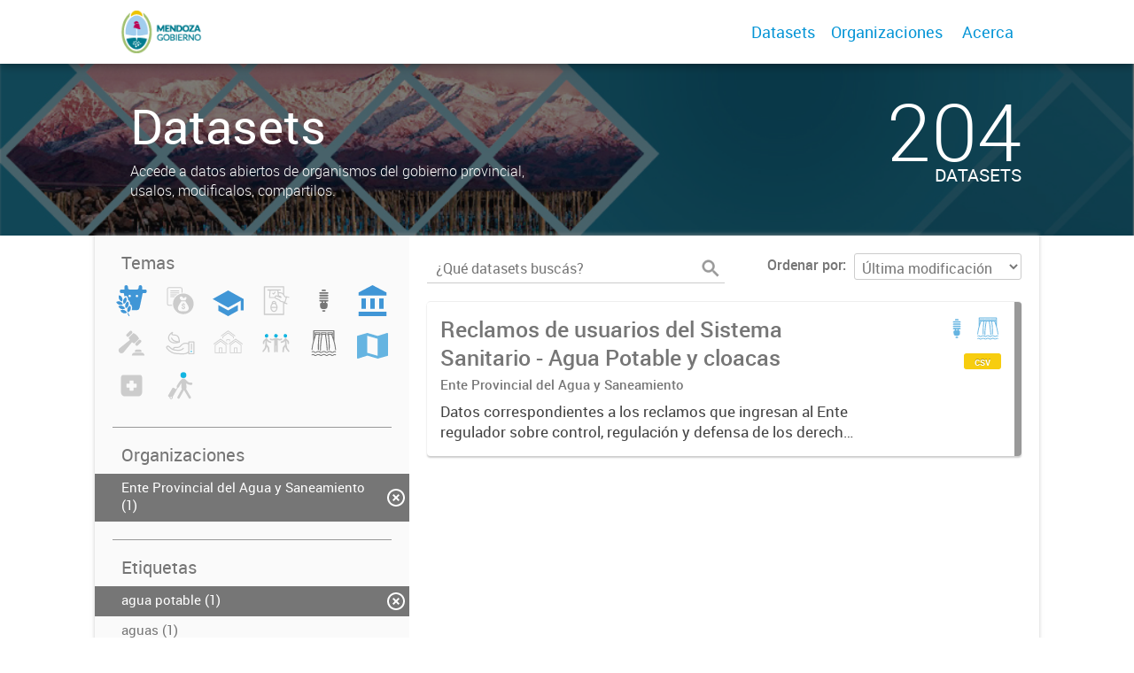

--- FILE ---
content_type: text/html; charset=utf-8
request_url: https://datosabiertos.mendoza.gov.ar/dataset?organization=ente-provincial-del-agua-y-saneamiento&tags=agua+potable&tags=reclamos&tags=cloacas&tags=saneamiento
body_size: 5313
content:
<!DOCTYPE html>
<!--[if IE 7]> <html lang="es" class="ie ie7"> <![endif]-->
<!--[if IE 8]> <html lang="es" class="ie ie8"> <![endif]-->
<!--[if IE 9]> <html lang="es" class="ie9"> <![endif]-->
<!--[if gt IE 8]><!--> <html lang="es"> <!--<![endif]-->
  <head>
    <!--[if lte ie 8]><script type="text/javascript" src="/fanstatic/vendor/:version:2019-12-02T19:58:12/html5.min.js"></script><![endif]-->
<link rel="stylesheet" type="text/css" href="/fanstatic/vendor/:version:2019-12-02T19:58:12/select2/select2.css" />
<link rel="stylesheet" type="text/css" href="/fanstatic/css/:version:2019-12-02T19:58:12/main.min.css" />
<link rel="stylesheet" type="text/css" href="/fanstatic/vendor/:version:2019-12-02T19:58:12/font-awesome/css/font-awesome.min.css" />
<link rel="stylesheet" type="text/css" href="/fanstatic/gobar_css/:version:2019-12-02T20:16:31/gobar_style.css" />

    <meta charset="utf-8" />
      <meta name="generator" content="ckan 2.7.6" />
      <meta name="viewport" content="width=device-width, initial-scale=1.0">
    
    <meta property="og:url" content="https://datosabiertos.mendoza.gov.ar/">
    <meta property="og:type" content="article">
    <meta property="og:title" content="PORTAL PROVINCIAL DE DATOS ABIERTOS MENDOZA">
    <meta property="og:site_name" content="PORTAL PROVINCIAL DE DATOS ABIERTOS MENDOZA">
    <meta property="og:description" content="El Portal Provincial de Datos Abiertos Mendoza es la plataforma que busca ser el punto central para la búsqueda y el acceso a todos los datos públicos que abren los organismos del sector público provincial.">
    <meta property="og:image" content="https://datosabiertos.mendoza.gov.ar">
    <meta property="og:image:type" content="image/png">
    <meta property="og:image:width" content="2400">
    <meta property="og:image:height" content="1260">
    <meta property="og:locale" content="es_AR">

    <meta name="twitter:card" content="summary">
    <meta name="twitter:site:id" content="@"/>
    <meta name="twitter:image:src" content="https://datosabiertos.mendoza.gov.ar">
    <meta name="twitter:title" content="">
    <meta name="twitter:description" content="">
    <title>
    Datos Abiertos Mendoza - Datos</title>

    
    
   <link rel="shortcut icon" href="/favicon.ico"/>
    
        <script type="text/javascript">
  (function(i,s,o,g,r,a,m){i['GoogleAnalyticsObject']=r;i[r]=i[r]||function(){
  (i[r].q=i[r].q||[]).push(arguments)},i[r].l=1*new Date();a=s.createElement(o),
  m=s.getElementsByTagName(o)[0];a.async=1;a.src=g;m.parentNode.insertBefore(a,m)
  })(window,document,'script','//www.google-analytics.com/analytics.js','ga');

  ga('create', 'UA-101681828-1', 'auto', {});
     
  ga('set', 'anonymizeIp', true);
  ga('send', 'pageview');
</script>
    
   <link rel="alternate" type="text/n3" href="https://datosabiertos.mendoza.gov.ar/catalog.n3"/>
   <link rel="alternate" type="text/ttl" href="https://datosabiertos.mendoza.gov.ar/catalog.ttl"/>
   <link rel="alternate" type="application/rdf+xml" href="https://datosabiertos.mendoza.gov.ar/catalog.xml"/>
   <link rel="alternate" type="application/ld+json" href="https://datosabiertos.mendoza.gov.ar/catalog.jsonld"/>

      
    

    
      
      
    
    
  </head>

  
  <body data-site-root="https://datosabiertos.mendoza.gov.ar/" data-locale-root="https://datosabiertos.mendoza.gov.ar/" >

    
    <style type="text/css">
        
    </style>

    <div class="footer-down">
            
<div id="header" class="container-fluid">
    <div class="restricted-max-width">
        <div id="header-spacing" class="col-xs-12 col-sm-10 col-sm-offset-1">

            

            <div class="col-xs-12 col-sm-5 no-padding logo-header">
                <div class="logo-and-xs-icon">
                    <i class="icon-reorder fa fa-bars" aria-hidden="true"></i>
                    <a href="/">
                        
                        <img src="/user_images/Header o footer (positivo).png" alt="/" class="logo-ministerio">
                    </a>
                    
                </div>
                <div class="xs-navbar hidden">
                    <div class="navbar-link">
                        <a href="/dataset">
                            DATASETS
                        </a>
                    </div>
                    <hr>
                    
                    
                        <div class="navbar-link">
                            <a href="/organizaciones">
                                ORGANIZACIONES
                            </a>
                        </div>
                    

                    

                    

                        
                            <a class="header-link" href="/about">ACERCA</a>
                        

                        <hr><div class="navbar-link dropdown-navbar-link">
                        <span class="username"></span> <svg class="user-logo" xmlns="http://www.w3.org/2000/svg" viewBox="0 0 128.46 128.46"><path d="M128.46,64.23A63.15,63.15,0,0,0,119.84,32,64.21,64.21,0,0,0,96.48,8.62,63.12,63.12,0,0,0,64.23,0,63.12,63.12,0,0,0,32,8.62,64.2,64.2,0,0,0,8.62,32,63.15,63.15,0,0,0,0,64.23,63.15,63.15,0,0,0,8.62,96.48a64.76,64.76,0,0,0,9.82,12.86l-.16.27a70.09,70.09,0,0,0,9.2,7.34c1.46,1,3,2,4.51,2.91a63.17,63.17,0,0,0,32.25,8.62,63.17,63.17,0,0,0,32.25-8.62,66.19,66.19,0,0,0,7-4.74,72.41,72.41,0,0,0,6.61-5.51l-.14-.23a64.76,64.76,0,0,0,9.85-12.89A63.15,63.15,0,0,0,128.46,64.23Zm-20.52,41.89C101.56,96.56,88,81,66.73,79.8a26.25,26.25,0,0,0,16.88-7.9,26.44,26.44,0,0,0,8-19.41,26.44,26.44,0,0,0-8-19.4,26.42,26.42,0,0,0-19.4-8,26.41,26.41,0,0,0-19.4,8,26.44,26.44,0,0,0-8,19.4,26.44,26.44,0,0,0,8,19.41,26.25,26.25,0,0,0,16.87,7.9C40.48,81,26.88,96.52,20.49,106.09a61.14,61.14,0,0,1-8.66-11.48A59.48,59.48,0,0,1,3.71,64.23a59.48,59.48,0,0,1,8.11-30.37,60.53,60.53,0,0,1,22-22A59.45,59.45,0,0,1,64.23,3.71,59.46,59.46,0,0,1,94.6,11.83a60.54,60.54,0,0,1,22,22,59.48,59.48,0,0,1,8.11,30.37,59.48,59.48,0,0,1-8.11,30.37A61.14,61.14,0,0,1,107.94,106.12Z" style="fill:#0695d6"/></svg>
                    </div>
                    <div class="dropdown-navbar hidden">
                        <div class="navbar-link">
                            <a href="/configurar/mi_cuenta">
                                MI CUENTA
                            </a>
                        </div><div class="navbar-link">
                            <a href="https://datosgobar.github.io/portal-andino/quickstart/" target="_blank">
                                AYUDA
                            </a>
                        </div>

                        <div class="navbar-link">
                            <a href="/logout">
                                SALIR
                            </a>
                        </div>
                    </div>
                </div>
            </div>

            <div class="col-xs-12 col-sm-7 no-padding header-links"><a class="header-link" href="/dataset">Datasets</a><a class="header-link" href="/organizaciones">Organizaciones</a>

                        
                            <a class="header-link" href="/about">Acerca</a>
                        </div>
        </div>
    </div>
</div>
        

    


<div id="title" class="package-title container-fluid" style="background-image:url(&#34;/user_images/cabezal datos abiertos-01.jpg&#34;)">
    <div class="background-overlay">
        <div class="restricted-max-width">
            <div class="col-xs-12 col-md-10 col-md-offset-1">
                <div id="title-container" class="col-xs-12 col-md-6 text-left">
                    <h1>Datasets</h1>

                    <p class="description">
                        
                        Accede a datos abiertos de organismos del gobierno provincial, usalos, modificalos, compartilos.
                        
                    </p>
                </div>
                <div id="stats" class="col-xs-12 col-md-4 col-md-offset-2">
                    <div class="col-xs-12">
                        <p class="stat">204</p>

                        <p class="stats-legend datasets">DATASETS</p>
                    </div>
                </div>
            </div>
        </div>
    </div>
</div>



    <div class="package-container container-fluid">
        <div class="restricted-max-width">
            <div class="package-search col-xs-12 col-md-10 col-md-offset-1">
                <div class="filters-container col-md-4">
    <div class="hidden-md hidden-lg hide-filters-button">
        <i class="icon-chevron-left"></i>
    </div>
    <div class="search-filter invisible">
        <h2 class="filter-title">Temas</h2>

        <div class="group-images"><div class="group-image-container  "><img src="https://datosabiertos.mendoza.gov.ar/uploads/group/2022-11-02-141616.434906agroganaderia-pesca-forestacion1.svg" data-title="Agroganadería, Pesca y Forestación (0)" data-replace=svg></div><div class="group-image-container  "><img src="https://datosabiertos.mendoza.gov.ar/uploads/group/2022-11-01-152727.149016financiamiento.svg" data-title="Economía y Finanzas (0)" data-replace=svg></div><div class="group-image-container  "><img src="https://datosabiertos.mendoza.gov.ar/uploads/group/2022-11-01-155910.458525ducacion-cultura-deportes.svg" data-title="Educación, Cultura y Deportes (0)" data-replace=svg></div><div class="group-image-container  "><img src="https://datosabiertos.mendoza.gov.ar/uploads/group/2022-11-01-152800.151128votar.svg" data-title="Elecciones (0)" data-replace=svg></div><div class="group-image-container available "><a href="/dataset?tags=reclamos&amp;groups=energia&amp;tags=saneamiento&amp;organization=ente-provincial-del-agua-y-saneamiento&amp;tags=agua+potable&amp;tags=cloacas"><img src="https://datosabiertos.mendoza.gov.ar/uploads/group/2022-11-01-152821.366001lampara-bajo-consumo.svg" data-title="Energía (1)" data-replace=svg></a></div><div class="group-image-container  "><img src="https://datosabiertos.mendoza.gov.ar/uploads/group/2022-11-01-155927.859835gobierno-sector-publico.svg" data-title="Gobierno y Sector Público (0)" data-replace=svg></div><div class="group-image-container  "><img src="https://datosabiertos.mendoza.gov.ar/uploads/group/2022-11-01-152845.519679martillo-negativo.svg" data-title="Justicia, Seguridad y  Legales (0)" data-replace=svg></div><div class="group-image-container  "><img src="https://datosabiertos.mendoza.gov.ar/uploads/group/2022-11-01-152906.432120ambiente.svg" data-title="Medio Ambiente (0)" data-replace=svg></div><div class="group-image-container  "><img src="https://datosabiertos.mendoza.gov.ar/uploads/group/2022-11-03-142631.253989barrio.svg" data-title="Municipios (0)" data-replace=svg></div><div class="group-image-container  "><img src="https://datosabiertos.mendoza.gov.ar/uploads/group/2022-11-01-152925.359151arbitraje.svg" data-title="Población y Sociedad (0)" data-replace=svg></div><div class="group-image-container available "><a href="/dataset?tags=reclamos&amp;tags=saneamiento&amp;organization=ente-provincial-del-agua-y-saneamiento&amp;tags=agua+potable&amp;tags=cloacas&amp;groups=reursos-hidricos"><img src="https://datosabiertos.mendoza.gov.ar/uploads/group/2022-11-01-152953.445266represa-hidroelectrica.svg" data-title="Recursos Hídricos (1)" data-replace=svg></a></div><div class="group-image-container  "><img src="https://datosabiertos.mendoza.gov.ar/uploads/group/2022-11-02-131137.448242regiones-ciudades.svg" data-title="Regiones y Ciudades (0)" data-replace=svg></div><div class="group-image-container  "><img src="https://datosabiertos.mendoza.gov.ar/uploads/group/2022-11-01-153018.117838cruz-medicina-negativo.svg" data-title="Salud (0)" data-replace=svg></div><div class="group-image-container  "><img src="https://datosabiertos.mendoza.gov.ar/uploads/group/2022-11-01-143259.344872viajero.svg" data-title="Turismo (0)" data-replace=svg></div></div>

        <hr>
    </div>

<div class="search-filter invisible">
    <h2 class="filter-title">Organizaciones</h2>
    
        <ul class="filter-values">
            
                
            
                
            
                
            
                
            
                
                    
                    
                    <a href="/dataset?tags=agua+potable&amp;tags=reclamos&amp;tags=cloacas&amp;tags=saneamiento">
                        <li class="filter-value  active">
                            <span>Ente Provincial del Agua y Saneamiento  (1)</span>
                            <img class="close-filter" src="/img/close-filter.svg">
                        </li>
                    </a>
                
            
                
            
                
            
                
            
                
            
                
            
                
            
                
            
                
            
                
            
                
            
                
            
                
            
        </ul>

        
            
        
    
    <hr>
</div>
    
    <div class="search-filter invisible">
        <h2 class="filter-title">Etiquetas</h2>
        
            <ul class="filter-values">
                
                    
                    
                    <a href="/dataset?organization=ente-provincial-del-agua-y-saneamiento&amp;tags=reclamos&amp;tags=cloacas&amp;tags=saneamiento">
                        <li class="filter-value  active">
                            <span>agua potable (1)</span>
                            <img class="close-filter" src="/img/close-filter.svg">
                        </li>
                    </a>
                
                    
                    
                    <a href="/dataset?tags=reclamos&amp;tags=saneamiento&amp;organization=ente-provincial-del-agua-y-saneamiento&amp;tags=agua+potable&amp;tags=aguas&amp;tags=cloacas">
                        <li class="filter-value ">
                            <span>aguas (1)</span>
                            <img class="close-filter" src="/img/close-filter.svg">
                        </li>
                    </a>
                
                    
                    
                    <a href="/dataset?organization=ente-provincial-del-agua-y-saneamiento&amp;tags=agua+potable&amp;tags=reclamos&amp;tags=saneamiento">
                        <li class="filter-value  active">
                            <span>cloacas (1)</span>
                            <img class="close-filter" src="/img/close-filter.svg">
                        </li>
                    </a>
                
                    
                    
                    <a href="/dataset?tags=reclamos&amp;tags=saneamiento&amp;organization=ente-provincial-del-agua-y-saneamiento&amp;tags=agua+potable&amp;tags=cloacas&amp;tags=defensa">
                        <li class="filter-value ">
                            <span>defensa (1)</span>
                            <img class="close-filter" src="/img/close-filter.svg">
                        </li>
                    </a>
                
                    
                    
                    <a href="/dataset?tags=reclamos&amp;tags=saneamiento&amp;organization=ente-provincial-del-agua-y-saneamiento&amp;tags=agua+potable&amp;tags=departamentos&amp;tags=cloacas">
                        <li class="filter-value ">
                            <span>departamentos (1)</span>
                            <img class="close-filter" src="/img/close-filter.svg">
                        </li>
                    </a>
                
                    
                    
                    <a href="/dataset?tags=reclamos&amp;tags=saneamiento&amp;organization=ente-provincial-del-agua-y-saneamiento&amp;tags=agua+potable&amp;tags=cloacas&amp;tags=derechos">
                        <li class="filter-value ">
                            <span>derechos (1)</span>
                            <img class="close-filter" src="/img/close-filter.svg">
                        </li>
                    </a>
                
                    
                    
                    <a href="/dataset?organization=ente-provincial-del-agua-y-saneamiento&amp;tags=agua+potable&amp;tags=cloacas&amp;tags=saneamiento">
                        <li class="filter-value  active">
                            <span>reclamos (1)</span>
                            <img class="close-filter" src="/img/close-filter.svg">
                        </li>
                    </a>
                
                    
                    
                    <a href="/dataset?tags=reclamos&amp;tags=regulaciones&amp;tags=saneamiento&amp;organization=ente-provincial-del-agua-y-saneamiento&amp;tags=agua+potable&amp;tags=cloacas">
                        <li class="filter-value ">
                            <span>regulaciones (1)</span>
                            <img class="close-filter" src="/img/close-filter.svg">
                        </li>
                    </a>
                
                    
                    
                    <a href="/dataset?organization=ente-provincial-del-agua-y-saneamiento&amp;tags=agua+potable&amp;tags=reclamos&amp;tags=cloacas">
                        <li class="filter-value  active">
                            <span>saneamiento (1)</span>
                            <img class="close-filter" src="/img/close-filter.svg">
                        </li>
                    </a>
                
            </ul>

            
                
            
        
        <hr>
    </div>

    <a class="close no-text hide-filters"><i class="icon-remove-sign"></i><span class="text">close</span></a>
</div>
                <div id="search-results" class="col-xs-12 col-md-8 invisible">
    

    

    







<form id="dataset-search-form"  class="search-form container-fluid search-and-order"
      method="get" data-module="select-switch">
    <div class="restricted-max-width">
        <div class="searcher col-xs-12 col-sm-6">
            <div class="hidden-md hidden-lg menu-button">
                <svg fill="#000000" height="24" viewBox="0 0 24 24" width="24" xmlns="http://www.w3.org/2000/svg">
    <path d="M3 18h18v-2H3v2zm0-5h18v-2H3v2zm0-7v2h18V6H3z"/>
</svg>
            </div>

            <input type="text" class="search" name="q" value="" autocomplete="off"
                   placeholder="¿Qué datasets buscás?" maxlength="200">
            <button type="submit" value="search">
                <img src="/img/search_gris.svg" class="search-icon">
            </button>
        </div>

        <span>
    
    

    
        
            
    <input type="hidden" name="organization" value="ente-provincial-del-agua-y-saneamiento"/>

        
    
        
            
    <input type="hidden" name="tags" value="agua potable"/>

        
    
        
            
    <input type="hidden" name="tags" value="reclamos"/>

        
    
        
            
    <input type="hidden" name="tags" value="cloacas"/>

        
    
        
            
    <input type="hidden" name="tags" value="saneamiento"/>

        
    
</span>

        <div class="order hidden-xs col-sm-6">
            <label for="field-order-by">Ordenar por</label>
            <select id="field-order-by" name="sort">
                
                    
                        <option value="metadata_modified desc">Última modificación</option>
                    
                
                    
                        <option value="title_string asc">Ascendente (A - Z)</option>
                    
                
                    
                        <option value="title_string desc">Descendente (Z - A)</option>
                    
                
            </select>
            <button class="btn js-hide" type="submit" style="display:none;"></button>
        </div>
    </div>
</form>


    




    <div class="dataset-list"><a href="/dataset/reclamos-de-usuarios-del-sistema-sanitario-agua-potable-y-cloacas" class="dataset-item">
    <div class="dataset-container">
        <div class="dataset-border container-fluid">
            <div class="restricted-max-width">
                <div class="dataset-content col-xs-9">
                    <h3 class="dataset-title">Reclamos de usuarios del Sistema Sanitario - Agua Potable y cloacas</h3>

                    <div class="dataset-author">Ente Provincial del Agua y Saneamiento</div>
                    <div class="dataset-notes">Datos correspondientes a los reclamos que ingresan al Ente regulador sobre control, regulación y defensa de los derechos del usuario del sistema sanitario de la provincia de Mendoza, compuesto...</div>
                </div>
                <div class="dataset-groups-and-resources col-xs-3"><div class="dataset-groups"><img src="/uploads/group/2022-11-01-152821.366001lampara-bajo-consumo.svg" title="Energía" class="group-image"><img src="/uploads/group/2022-11-01-152953.445266represa-hidroelectrica.svg" title="Recursos Hídricos" class="group-image"></div><div class="dataset-resources">
                                
                            
                            <span class="label" data-format="csv">csv</span></div>
                </div>
            </div>
        </div>

    </div>
</a></div>

    

    <div class="filters-veil"></div>
</div>
            </div>
        </div>
    </div>

    


            <div id="footer" class="container-fluid">
    <div class="restricted-max-width">
        <div id="footer-spacer" class="col-xs-10 col-xs-offset-1">
            <div class="footer-section logo col-xs-12 col-sm-6 col-md-6">
                <p>
                    
                    
                    

                    
                    
                    

                    
                    
                    

                    
                    
                    

                    
                    
                    

                    
                    
                    

                    
                    
                    

                    
                </p>
                <div class="logo-edit-container">
                    
                    
                    <a href="https://mendoza.gov.ar/" target="_blank">
                        <img src="/user_images/Header o footer (positivo).png" alt="https://mendoza.gov.ar/" class="logo-ministerio">
                    </a>
                    
                </div>
            </div>
            <div class="footer-section links-internos hidden-xs hidden-sm col-md-3">
                
                
            </div>
            <div class="footer-section links-externos col-xs-12 col-sm-6 col-md-3">
                
                
                    <p><a href="mailto:politicaspublicas@mendoza.gov.ar">Contactanos</a></p>
                
                <p class="ckan-link">
                    Desarrollado por<br><a href="https://github.com/datosgobar/distribuible.datos.gob.ar" target="_blank">Andino</a> con <a href="http://ckan.org/" target="_blank"><span class="ckan-name">CKAN</span></a>
                </p>
                <p class="ckan-link">
                    Versión: 2.6.3
                </p>
            </div>
        </div>
    </div>
</div>

            
        </div>
    
    
    
    
    
    
    
    
    
    
    
  
    
  
    
    <div class="js-hide" data-module="google-analytics"
      data-module-googleanalytics_resource_prefix="">
    </div>
  


      
  <script>document.getElementsByTagName('html')[0].className += ' js';</script>
<script type="text/javascript" src="/fanstatic/vendor/:version:2019-12-02T19:58:12/jquery.min.js"></script>
<script type="text/javascript" src="/fanstatic/vendor/:version:2019-12-02T19:58:12/:bundle:bootstrap/js/bootstrap.min.js;jed.min.js;moment-with-locales.js;select2/select2.min.js"></script>
<script type="text/javascript" src="/fanstatic/base/:version:2019-12-02T19:58:12/:bundle:plugins/jquery.inherit.min.js;plugins/jquery.proxy-all.min.js;plugins/jquery.url-helpers.min.js;plugins/jquery.date-helpers.min.js;plugins/jquery.slug.min.js;plugins/jquery.slug-preview.min.js;plugins/jquery.truncator.min.js;plugins/jquery.masonry.min.js;plugins/jquery.form-warning.min.js;sandbox.min.js;module.min.js;pubsub.min.js;client.min.js;notify.min.js;i18n.min.js;main.min.js;modules/select-switch.min.js;modules/slug-preview.min.js;modules/basic-form.min.js;modules/confirm-action.min.js;modules/api-info.min.js;modules/autocomplete.min.js;modules/custom-fields.min.js;modules/data-viewer.min.js;modules/table-selectable-rows.min.js;modules/resource-form.min.js;modules/resource-upload-field.min.js;modules/resource-reorder.min.js;modules/resource-view-reorder.min.js;modules/follow.min.js;modules/activity-stream.min.js;modules/dashboard.min.js;modules/resource-view-embed.min.js;view-filters.min.js;modules/resource-view-filters-form.min.js;modules/resource-view-filters.min.js;modules/table-toggle-more.min.js;modules/dataset-visibility.min.js;modules/media-grid.min.js;modules/image-upload.min.js"></script>
<script type="text/javascript" src="/fanstatic/ckanext-googleanalytics/:version:2019-12-02T19:58:24/googleanalytics_event_tracking.js"></script>
<script type="text/javascript" src="/fanstatic/gobar_js/:version:2019-12-02T20:16:31/:bundle:background_ie.js;console_message.js;header.js;replace_svg.js;forms/custom_popup.js;libs/BootstrapMenu.js;libs/bootstrap_scripts.js;libs/clamp.js;search/filters.js;search/groups.js"></script></body>
</html>

--- FILE ---
content_type: image/svg+xml
request_url: https://datosabiertos.mendoza.gov.ar/uploads/group/2022-11-01-152800.151128votar.svg
body_size: 2390
content:
<?xml version="1.0" encoding="utf-8"?>
<!-- Generator: Adobe Illustrator 24.2.1, SVG Export Plug-In . SVG Version: 6.00 Build 0)  -->
<svg version="1.1" id="Capa_1" xmlns="http://www.w3.org/2000/svg" xmlns:xlink="http://www.w3.org/1999/xlink" x="0px" y="0px"
	 viewBox="0 0 50.5 50.5" style="enable-background:new 0 0 50.5 50.5;" xml:space="preserve">
<g>
	<path d="M46.5,19.3l-3.7-1.2c-0.2-0.1-0.4-0.1-0.7,0.1c-0.2,0.1-0.4,0.3-0.4,0.5L41.6,19c-0.8-0.7-1.9-1.7-2.9-3V2.7
		c0-0.6-0.5-1-1-1H6.4c-0.6,0-1,0.5-1,1v45c0,0.6,0.4,1,1,1h31.3c0.6,0,1-0.4,1-1V29.6c0.1,0.2,0.3,0.3,0.4,0.4l3.8,1.2
		c0.1,0,0.2,0,0.3,0c0.4,0,0.7-0.2,0.8-0.6c0.1-0.4-0.1-0.9-0.5-1.1h0l-2.9-1l2.6-8.7l2.9,0.9c0,0,0,0,0,0c0.4,0.1,0.9-0.1,1.1-0.6
		C47.2,19.9,46.9,19.4,46.5,19.3z M36.7,46.7H7.4v-43h29.3v9.6c-2.5-2.2-6.6-1.8-7.1-1.7l-0.3-2.9h3c0.5,0,0.9-0.4,0.9-0.9
		s-0.4-0.9-0.9-0.9H11.8C11.4,7.1,11,7.5,11,8s0.4,0.9,0.9,0.9h3l-1,11.2c0,0.2,0.1,0.5,0.2,0.7c0.2,0.2,0.4,0.3,0.6,0.3h8.8
		c0.5,0.8,1.3,1.1,1.4,1.2c0,0,2.5,1.3,4.4,2.1c1.1,0.5,1.3,0.8,1.7,1.2c0.2,0.3,0.5,0.6,0.9,0.9c1.2,1.1,2.9,1.2,3.4,1.3l1.5,0.4
		L36.7,46.7z M28.3,17.3L27.6,17c-0.1-0.1-1.5-0.7-2.7-0.3c-0.7,0.2-1.2,0.7-1.6,1.5c-0.2,0.4-0.3,0.7-0.3,1.1h-7.4l0.9-10.4h11.1
		L28.3,17.3z M39.2,27.1l-3.6-1c-0.1,0-0.2,0-0.3,0c0,0-1.5,0-2.4-0.8c-0.3-0.3-0.5-0.6-0.7-0.8c-0.5-0.6-1-1.1-2.3-1.7
		c-1.9-0.8-4.3-2.1-4.4-2.1c0,0-0.6-0.3-0.8-0.8c-0.1-0.3-0.1-0.6,0.1-0.9c0.2-0.4,0.4-0.5,0.6-0.6c0.5-0.2,1.2,0.1,1.5,0.2l5.3,2.2
		c0.4,0.1,1.3,0.4,1.9-0.2c0.4-0.4,0.3-1-0.2-1.8c-0.9-1.4-2.5-1.7-3.2-1.7c-0.1,0-0.2,0-0.2,0c-0.1,0-0.2,0-0.3,0c0,0,0,0,0,0
		L29.8,14l-0.1-0.7c0,0,0,0,0.1,0c0,0,4.8-0.7,6.5,2.1c1.3,2.2,3.3,4.3,4.8,5.3L39.2,27.1z"/>
	<path d="M20.8,15.2c0.2,0.1,0.3,0.2,0.5,0.2c0,0,0,0,0,0s0,0,0,0c0.3,0,0.5-0.1,0.7-0.3l2.5-3c0.3-0.4,0.2-0.9-0.1-1.2
		c-0.2-0.1-0.4-0.2-0.6-0.2c-0.2,0-0.4,0.1-0.6,0.3l-1.1,1.3l-0.8,1l-0.5-0.4l-0.4-0.3c-0.4-0.3-0.9-0.2-1.2,0.2
		c-0.3,0.4-0.2,0.9,0.2,1.2L20.8,15.2z"/>
	<path d="M25.8,30.5c0-0.2,0-0.3,0-0.5c0,0,0,0,0-0.1c0,0,0,0,0,0s0,0,0,0c0-2.4-1.7-4.3-3.8-4.3c-2.1,0-3.8,1.9-3.8,4.3
		c0,0,0,0,0,0c0,0,0,0,0,0c0,0.2,0,0.4,0,0.6c-1.2,1.4-2,3.4-2,5.7c0,0,0,0,0,0s0,0,0,0c0,4.1,2.6,7.5,5.8,7.5
		c3.2,0,5.8-3.4,5.8-7.5c0,0,0,0,0,0s0,0,0,0C27.8,33.9,27,31.9,25.8,30.5z M22,42c-2,0-3.7-2.2-4-4.9h8C25.8,39.8,24.1,42,22,42z
		 M24,29.2c-0.6-0.3-1.3-0.5-2-0.5s-1.4,0.2-2,0.5c0.3-1.1,1.1-1.8,2-1.8C23,27.3,23.8,28.1,24,29.2z M22,30.4c2,0,3.7,2.1,4,4.9h-8
		C18.3,32.5,20,30.4,22,30.4z"/>
</g>
</svg>
